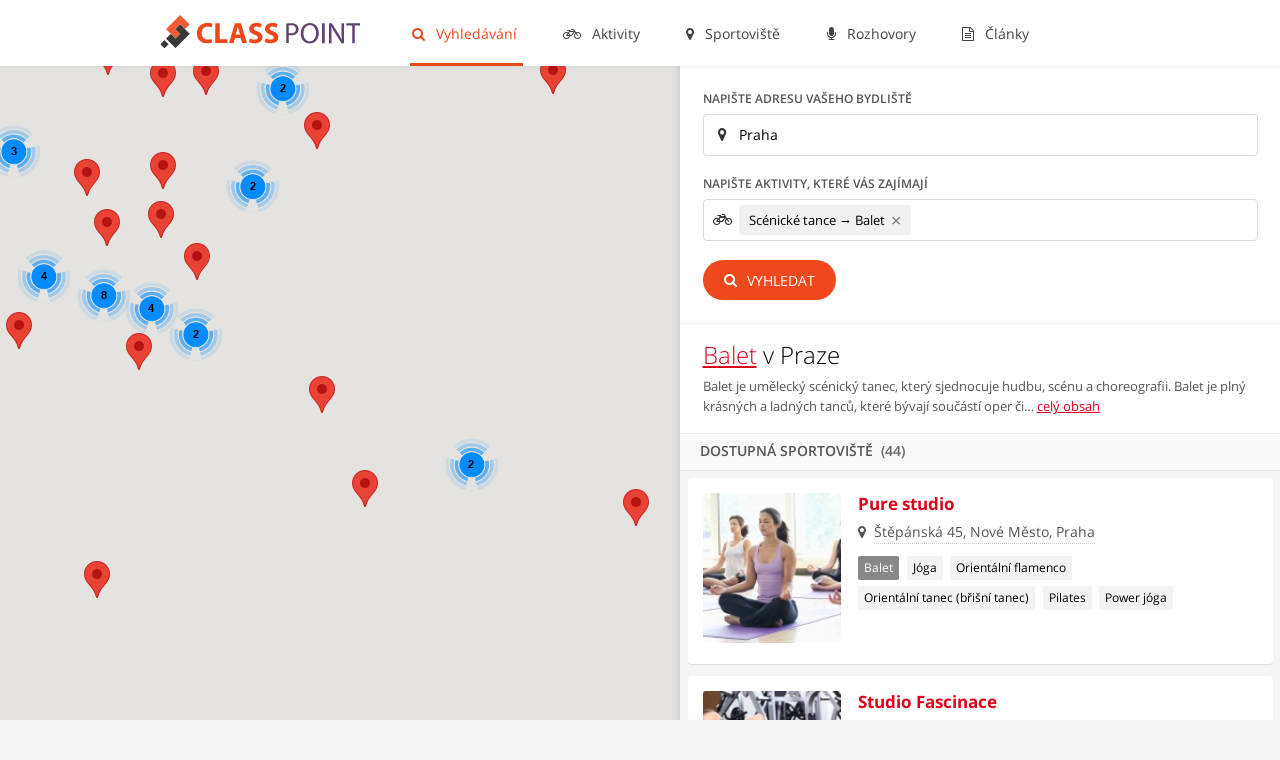

--- FILE ---
content_type: text/html; charset=utf-8
request_url: https://www.classpoint.cz/balet/v/praze
body_size: 9479
content:
<!DOCTYPE html>
<html dir="ltr" lang="cs" class="search-html">
<head>
	<meta charset="utf-8" />
	<meta name="robots" content="all, follow" />
	<meta name="author" content="ClassPoint.cz" />
	<meta property="article:author" content="https://www.facebook.com/classpoint.cz/" />
	<meta name="description" content="Najděte si sportovní aktivitu dle svých představ na Class Point." />
	<title>Balet v Praze | ClassPoint</title>

	<meta name="viewport" content="width=device-width, initial-scale=1" />
	<link rel="canonical" href="https://www.classpoint.cz/balet/v/praze" />

	<link rel="apple-touch-icon" sizes="180x180" href="/apple-touch-icon.png" />
	<link rel="icon" type="image/png" href="/favicon-32x32.png" sizes="32x32" />
	<link rel="icon" type="image/png" href="/favicon-16x16.png" sizes="16x16" />
	<link rel="manifest" href="/manifest.json" />
	<link rel="mask-icon" href="/safari-pinned-tab.svg" color="#5bbad5" />
	<meta name="theme-color" content="#ffffff" />

	<link rel="stylesheet" type="text/css" href="/assets/build.css?65ac509d" id="js-css" />

	<script type="text/javascript">
	ga=function(){ga.q.push(arguments)};ga.q=[];ga.l=+new Date;
	</script>
	<script src="https://pagead2.googlesyndication.com/pagead/js/adsbygoogle.js?client=ca-pub-7671056922352587" crossorigin="anonymous" async defer></script>
	<script src="https://www.googletagmanager.com/gtag/js?id=G-TNSPC8XBMK" async defer></script>
	<script>
		window.dataLayer = window.dataLayer || [];function gtag(){dataLayer.push(arguments);}
		gtag('js', new Date());
		gtag('config', 'G-TNSPC8XBMK');
	</script>
	<script>
		"use strict";!function(e,n){let t=null;function o(e,n){return n=n||"",Object.entries(e).map((e=>{let[t,o]=e;return`${n}${encodeURIComponent(t)}=${encodeURIComponent(o)}`})).join("&")}var r,a;t=r||{},e.addEventListener("load",(r=>{!function(r,a){const i=new URL(e.location.href);let c=o({n:r,p:i.pathname+i.search,r:n.referrer,prf:e.performance.timing.domContentLoadedEventEnd-e.performance.timing.navigationStart});const d=o({...t,...a||{}},"_");d&&(c+="&"+d);var s=new XMLHttpRequest;s.open("GET","/e?"+c,!0),s.setRequestHeader("dk-e","1"),s.onreadystatechange=function(){4===this.readyState&&this.status},s.send()}("p",a||{})}))}(window,document);
	</script>
</head>
<body>

<header id="header">
	<div class="center">
		<div id="logo">
			<a href="/">
				<svg xmlns="http://www.w3.org/2000/svg" width="200" height="33" viewBox="0 0 163 27">
					<g class="logo-text" fill="#dd011b"><path d="M42.496 22.46c-.672.337-2.184.697-4.152.697-5.592 0-8.473-3.48-8.473-8.09 0-5.52 3.938-8.592 8.834-8.592 1.896 0 3.336.384 3.984.72l-.744 2.905a7.9 7.9 0 0 0-3.072-.6c-2.904 0-5.16 1.752-5.16 5.353 0 3.24 1.92 5.28 5.185 5.28 1.104 0 2.328-.24 3.048-.528l.55 2.856zM44.895 6.74h3.673v13.104H55v3.072H44.895V6.74zM61.07 18.765l-1.15 4.152h-3.793L61.07 6.74h4.802l5.016 16.177h-3.936l-1.25-4.152h-4.63zm4.106-2.737l-1.008-3.433c-.288-.96-.576-2.16-.816-3.12h-.048c-.24.96-.48 2.185-.744 3.12l-.96 3.433h3.576zM73.166 19.148c.984.504 2.496 1.008 4.057 1.008 1.68 0 2.568-.695 2.568-1.752 0-1.008-.768-1.584-2.712-2.28-2.688-.936-4.44-2.424-4.44-4.776 0-2.76 2.305-4.872 6.12-4.872 1.825 0 3.17.384 4.13.815l-.816 2.954c-.648-.313-1.8-.77-3.385-.77s-2.353.72-2.353 1.562c0 1.03.912 1.487 3 2.28 2.856 1.056 4.2 2.544 4.2 4.824 0 2.712-2.087 5.017-6.527 5.017-1.85 0-3.673-.48-4.585-.984l.744-3.025zM86.126 19.148c.984.504 2.496 1.008 4.057 1.008 1.68 0 2.568-.695 2.568-1.752 0-1.008-.768-1.584-2.712-2.28-2.688-.936-4.44-2.424-4.44-4.776 0-2.76 2.305-4.872 6.12-4.872 1.825 0 3.17.384 4.13.815l-.816 2.954c-.648-.313-1.8-.77-3.385-.77s-2.353.72-2.353 1.562c0 1.03.912 1.487 3 2.28 2.856 1.056 4.2 2.544 4.2 4.824 0 2.712-2.088 5.017-6.527 5.017-1.85 0-3.673-.48-4.585-.984l.744-3.025z"></path></g>
					<path class="logo-icon" fill="#2FBE79" d="M16.19 0L4.632 11.63l7.754 7.705 3.852-3.877-3.878-3.852 3.853-3.877 3.877 3.85 3.85-3.876z"></path>
					<path fill="#393A37" d="M16.22 7.735l7.73 7.73L12.354 27.06l-7.728-7.73 3.864-3.865 3.865 3.864 3.866-3.865-3.865-3.865zM3.352 20.647l3.352 3.35-3.352 3.353L0 23.998z"></path>
					<g fill="#604373"><path d="M103.012 7.027a24.2 24.2 0 0 1 4.008-.312c2.064 0 3.577.48 4.537 1.344.888.768 1.416 1.943 1.416 3.383 0 1.465-.433 2.616-1.248 3.457-1.104 1.176-2.904 1.775-4.944 1.775-.623 0-1.2-.023-1.68-.144v6.48h-2.088V7.028zm2.088 7.8c.456.12 1.032.17 1.73.17 2.52 0 4.056-1.226 4.056-3.458 0-2.137-1.513-3.17-3.816-3.17-.912 0-1.608.073-1.97.17v6.288zM129.604 14.756c0 5.568-3.385 8.52-7.513 8.52-4.27 0-7.27-3.31-7.27-8.208 0-5.136 3.19-8.496 7.512-8.496 4.416 0 7.272 3.383 7.272 8.184zm-12.552.264c0 3.456 1.872 6.553 5.16 6.553 3.313 0 5.185-3.048 5.185-6.72 0-3.217-1.68-6.577-5.16-6.577-3.458 0-5.185 3.192-5.185 6.744zM134.403 6.835v16.178h-2.088V6.835h2.088zM138.052 23.013V6.835h2.28l5.185 8.185c1.2 1.896 2.136 3.6 2.904 5.257l.05-.024c-.193-2.16-.24-4.128-.24-6.647v-6.77h1.967v16.178h-2.11l-5.138-8.208c-1.13-1.8-2.21-3.65-3.025-5.4l-.072.023c.12 2.04.168 3.983.168 6.672v6.912h-1.968zM156.916 8.61h-4.92V6.836h11.977V8.61h-4.944v14.402h-2.113v-14.4z"></path></g>
				</svg>
			</a>
		</div>
		<nav id="menu">
			<ul class="main">
				<li class="current"><a href="/vyhledavani">
					<span class="fa fa-search"></span>
					Vyhledávání</a></li>

				<li><a href="/aktivity">
					<span class="fa fa-bicycle"></span>
					Aktivity</a></li>

				<li><a href="/sportoviste">
					<span class="fa fa-map-marker"></span>
					Sportoviště</a></li>

				<li><a href="/rozhovory">
					<span class="fa fa-microphone"></span>
					Rozhovory</a></li>

				<li><a href="/blog">
					<span class="fa fa-file-text-o"></span>
					Články</a></li>
			</ul>
		</nav>
		<button id="menu-toggler" class="mobile-toggler">
			<span>Menu <span class="fa fa-bars"></span></span>
		</button>
		<script type="text/javascript">
		(function(d,s,t,o){var tc=function(e,c){var a=e.className.split(' '),
		b=a.indexOf(c);b>=0?a.splice(b,1):a.push(c);e.className=a.join(' ');},
		bd=d.getElementsByTagName('body')[0];d.getElementById(s+t).onclick=function(){tc(bd,s+o)};
		})(document,'menu-','toggler','open');
		</script>
	</div>
</header>




<main id="search" class="clearfix">
	<div id="map" class="map"></div>
	<div class="side">
		<div class="filters">
			<form action="/balet/v/praze" method="post" id="frm-searchForm">
				<div class="part address">
					<label for="frm-searchForm-location">Napište adresu vašeho bydliště</label>
					<div class="in clearfix">
						<span class="fa fa-map-marker"></span>
						<span class="map-autocomplete input">
							<input name="location[address]" id="frm-searchForm-location" class="map-autocomplete-address text" value="Praha" placeholder="např. Revoluční 51, Praha" /><div style="display:none"><input name="location[lat]" value="0" class="map-autocomplete-lat" /><input name="location[lon]" value="0" class="map-autocomplete-lon" /></div>
						</span>
					</div>
				</div>

				<div class="part activity">
					<label for="frm-searchForm-activities">Napište aktivity, které vás zajímají</label>
					<div class="in clearfix">
						<span class="fa fa-bicycle"></span>
						<span class="input">
							<select name="activities[]" data-placeholder="např. Power jóga" id="frm-searchForm-activities" multiple="multiple"><option value="225" selected="selected">Scénické tance → Balet</option></select>
						</span>
					</div>
				</div>
				<div class="part sender">
					<button type="submit" name="send" value="Vyhledat" class="btn btn-default"><span class="fa fa-search"></span> Vyhledat</button>
				</div>
			<input type="hidden" name="city_id" id="search-city-id" value="336" /><input type="hidden" name="_do" value="searchForm-submit" /><!--[if IE]><input type=IEbug disabled style="display:none"><![endif]-->
</form>


		</div>
		
		<header>
			<h1>			<a href="/balet">Balet</a> v Praze
</h1>
			<p>
				Balet je umělecký scénický tanec, který sjednocuje hudbu, scénu a choreografii. Balet je plný krásných a ladných tanců, které bývají součástí oper či…
				<a href="/balet">celý obsah</a>
			</p>
		</header>

		<div class="group" data-count="44">
			Dostupná sportoviště
			
		</div>



		<div class="results">
<div id="snippet--results"><article data-filter="[336]" class="result clearfix">
	<div class="content">
		<h2><a href="/sportoviste/pure-studio">Pure studio</a> </h2>
		<div class="address"><span class="fa fa-map-marker"></span>
			<span class="map-zoom" data-lat="50.0795" data-lon="14.4255">Štěpánská 45, Nové Město, Praha</span>
		</div>
		<div class="activities">
			
				<span class="match">Balet</span>
				
				<span>Jóga</span>
				
				<span>Orientální flamenco</span>
				
				<span>Orientální tanec (břišní tanec)</span>
				
				<span>Pilates</span>
				
				<span>Power jóga</span>
				
		</div>
	</div>
	<div class="image">
		<a href="/sportoviste/pure-studio">
				<img src="/mini/w-280/data/activity/b8/47b42152075c915c9e300007594b5c.jpg" alt="Pure studio" />
		</a>
	</div>
</article>
<article data-filter="[336]" class="result clearfix">
	<div class="content">
		<h2><a href="/sportoviste/studio-fascinace">Studio Fascinace</a> </h2>
		<div class="address"><span class="fa fa-map-marker"></span>
			<span class="map-zoom" data-lat="50.0835" data-lon="14.4049">Újezd 450/40, Praha</span>
		</div>
		<div class="activities">
			
				<span class="match">Balet</span>
				
				<span>Body &amp; Mind</span>
				
				<span>BOSU</span>
				
				<span>Cvičení pro těhotné</span>
				
				<span>Cvičení s overbally</span>
				
				<span>Fitball Pilates</span>
				
				<span>Flowin</span>
				
				<span>Chi-Toning</span>
				
				<span>Jazz funk</span>
				
				<span>Kruhový trénink</span>
				
				<span>Pilates</span>
				
				<span>Port de Bras</span>
				
				<span>TRX</span>
				
				<span>Twerk</span>
				
				<span>Zumba</span>
				
		</div>
	</div>
	<div class="image">
		<a href="/sportoviste/studio-fascinace">
				<img src="/mini/w-280/data/activity/22/71cba850d857fb1f28b5638555193b.jpg" alt="Studio Fascinace" />
		</a>
	</div>
</article>
<article data-filter="[336]" class="result clearfix">
	<div class="content">
		<h2><a href="/sportoviste/centrum-tance-praha-1-vaclavske-namesti">Centrum Tance Praha 1 - Václavské náměstí</a> </h2>
		<div class="address"><span class="fa fa-map-marker"></span>
			<span class="map-zoom" data-lat="50.0819" data-lon="14.4261">Václavské nám. 793/36, Můstek, 110 00 Praha-Praha 1</span>
		</div>
		<div class="activities">
			
				<span>Bachata</span>
				
				<span class="match">Balet</span>
				
				<span>Bharatanatyam</span>
				
				<span>Bollywood Dance</span>
				
				<span>BOSU</span>
				
				<span>Contemporery dance</span>
				
				<span>Flamenco</span>
				
				<span>Hooping</span>
				
				<span>Cha-cha</span>
				
				<span>Jóga</span>
				
				<span>Jumping</span>
				
				<span>Orientální tanec (břišní tanec)</span>
				
				<span>Pilates</span>
				
				<span>Pole dance</span>
				
				<span>Rumba</span>
				
				<span>Saidi</span>
				
				<span>Salsa</span>
				
				<span>Samba</span>
				
				<span>Step</span>
				
				<span>Street dance</span>
				
				<span>Tabata</span>
				
				<span>TRX</span>
				
				<span>Twerk</span>
				
				<span>Zumba</span>
				
				<span>Zumba Gold</span>
				
		</div>
	</div>
	<div class="image">
		<a href="/sportoviste/centrum-tance-praha-1-vaclavske-namesti">
				<img src="/mini/w-280/data/activity/1e/e4691dbb1de8b49284525ddf1388f7.jpg" alt="Centrum Tance Praha 1 - Václavské náměstí" />
		</a>
	</div>
</article>
<article data-filter="[336]" class="result clearfix">
	<div class="content">
		<h2><a href="/sportoviste/centrum-tance-praha-8-novakovych">Centrum Tance Praha 8 - Novákových</a> </h2>
		<div class="address"><span class="fa fa-map-marker"></span>
			<span class="map-zoom" data-lat="50.1033" data-lon="14.4766">Novákových 20A, Libeň, Praha</span>
		</div>
		<div class="activities">
			
				<span>Acro jóga</span>
				
				<span class="match">Balet</span>
				
				<span>Bollywood Dance</span>
				
				<span>BOSU</span>
				
				<span>Contemporery dance</span>
				
				<span>Cvičení s overbally</span>
				
				<span>Hooping</span>
				
				<span>Chi-Toning</span>
				
				<span>Jóga</span>
				
				<span>Jumping</span>
				
				<span>Muzikálový tanec</span>
				
				<span>Orientální tanec (břišní tanec)</span>
				
				<span>Pilates</span>
				
				<span>Pole dance</span>
				
				<span>Port de Bras</span>
				
				<span>TRX</span>
				
				<span>Zumba</span>
				
		</div>
	</div>
	<div class="image">
		<a href="/sportoviste/centrum-tance-praha-8-novakovych">
				<img src="/mini/w-280/data/activity/b8/47b42152075c915c9e300007594b5c.jpg" alt="Centrum Tance Praha 8 - Novákových" />
		</a>
	</div>
</article>			<form action="/balet/v/praze" method="post" id="frm-searchMailingForm">
				<span class="fa fa-envelope-o"></span>

				<p><strong>Nedaří se vám najít aktivita dle vašich přání?</strong>
					Zanechte zde váš e-mail a my vás budeme kontaktovat
					až budeme mít k dispozici relevantnější výsledky.</p>
				
				<div class="in">
					<div id="prtctn"><label for="frm-searchMailingForm-prtctn">Ochrana, vyplňte: classpoint</label><input type="text" name="prtctn" id="frm-searchMailingForm-prtctn" required="required" data-nette-rules='[{"op":":filled","msg":"Vyplňte prosím správně kontrolní kolonku."},{"op":":equal","msg":"Vyplňte prosím správně kontrolní kolonku.","arg":"classpoint"}]' class="input-txt input-txt-default" /></div>
					<input type="email" name="email" id="frm-searchMailingForm-email" required="required" data-nette-rules='[{"op":":filled","msg":"Vyplňte prosím povinné pole."},{"op":":email","msg":"Zadejte prosím platný e-mail."}]' class="input-txt input-txt-default" />					<input type="submit" name="send" value="Uložit" class="btn btn-default" />
				</div>
			<input type="hidden" name="_do" value="searchMailingForm-submit" /></form>


<article data-filter="[336]" class="result clearfix">
	<div class="content">
		<h2><a href="/sportoviste/centrum-tance-praha-1-politickych-veznu">Centrum Tance Praha 1 - Politických vězňů</a> </h2>
		<div class="address"><span class="fa fa-map-marker"></span>
			<span class="map-zoom" data-lat="50.0821" data-lon="14.4286">Politických vězňů 8, Nové Město, Praha-Praha 1</span>
		</div>
		<div class="activities">
			
				<span class="match">Balet</span>
				
				<span>Bollywood Dance</span>
				
				<span>BOSU</span>
				
				<span>Contemporery dance</span>
				
				<span>Flirt dance</span>
				
				<span>Hatha jóga</span>
				
				<span>Chi-Toning</span>
				
				<span>Jóga</span>
				
				<span>Jumping</span>
				
				<span>MTV Dance</span>
				
				<span>Muzikálový tanec</span>
				
				<span>Orientální tanec (břišní tanec)</span>
				
				<span>Pilates</span>
				
				<span>Pilox</span>
				
				<span>Pole dance</span>
				
				<span>Port de Bras</span>
				
				<span>Power jóga</span>
				
				<span>TRX</span>
				
				<span>Zumba</span>
				
		</div>
	</div>
	<div class="image">
		<a href="/sportoviste/centrum-tance-praha-1-politickych-veznu">
				<img src="/mini/w-280/data/activity/b8/47b42152075c915c9e300007594b5c.jpg" alt="Centrum Tance Praha 1 - Politických vězňů" />
		</a>
	</div>
</article>
<article data-filter="[336]" class="result clearfix">
	<div class="content">
		<h2><a href="/sportoviste/dance-perfect">Dance Perfect</a> </h2>
		<div class="address"><span class="fa fa-map-marker"></span>
			<span class="map-zoom" data-lat="50.0821" data-lon="14.4178">Národní 23, Staré Město, Praha-Praha 1</span>
		</div>
		<div class="activities">
			
				<span class="match">Balet</span>
				
				<span>Contemporery dance</span>
				
				<span>MTV Dance</span>
				
				<span>Pilates</span>
				
				<span>Reggaeton</span>
				
				<span>Zumba</span>
				
		</div>
	</div>
	<div class="image">
		<a href="/sportoviste/dance-perfect">
				<img src="/mini/w-280/data/activity/00/cdc36db580e3304ca8bc5de2e2220b.jpg" alt="Dance Perfect" />
		</a>
	</div>
</article>
<article data-filter="[336]" class="result clearfix">
	<div class="content">
		<h2><a href="/sportoviste/tara-tanec-raduca">TARA Tanec &amp; Raduca</a> </h2>
		<div class="address"><span class="fa fa-map-marker"></span>
			<span class="map-zoom" data-lat="50.0903" data-lon="14.4267">Dlouhá 719/44, Staré Město, Praha-Praha 1</span>
		</div>
		<div class="activities">
			
				<span class="match">Tanec</span>
				
		</div>
	</div>
	<div class="image">
		<a href="/sportoviste/tara-tanec-raduca">
				<img src="/mini/w-280/data/activity/f0/5df5b0a2a44c34d84af25cc4575916.jpg" alt="TARA Tanec &amp; Raduca" />
		</a>
	</div>
</article>
<article data-filter="[336]" class="result clearfix">
	<div class="content">
		<h2><a href="/sportoviste/tanecni-skola-standardklub-praha-z-s-modrany">Taneční škola Standardklub Praha z.s. - Modřany</a> </h2>
		<div class="address"><span class="fa fa-map-marker"></span>
			<span class="map-zoom" data-lat="50.0125" data-lon="14.4233">Základní škola profesora Švejcara v Praze 12, Mráčkova, Praha 4</span>
		</div>
		<div class="activities">
			
				<span class="match">Balet</span>
				
				<span>Latinskoamerické tance</span>
				
				<span>Společenské tance</span>
				
		</div>
	</div>
	<div class="image">
		<a href="/sportoviste/tanecni-skola-standardklub-praha-z-s-modrany">
				<img src="/mini/w-280/data/activity/f3/0eaec9e1269514f737e3f736535459.jpg" alt="Taneční škola Standardklub Praha z.s. - Modřany" />
		</a>
	</div>
</article>
<article data-filter="[336]" class="result clearfix">
	<div class="content">
		<h2><a href="/sportoviste/veronika-zaoralova-iblova-ballet-school">Veronika Zaoralová Iblová - Ballet School</a> </h2>
		<div class="address"><span class="fa fa-map-marker"></span>
			<span class="map-zoom" data-lat="50.0845" data-lon="14.4166">Liliová 250/4, Staré Město, Praha</span>
		</div>
		<div class="activities">
			
				<span class="match">Balet</span>
				
				<span>Moderní tance</span>
				
		</div>
	</div>
	<div class="image">
		<a href="/sportoviste/veronika-zaoralova-iblova-ballet-school">
				<img src="/mini/w-280/data/activity/f3/0eaec9e1269514f737e3f736535459.jpg" alt="Veronika Zaoralová Iblová - Ballet School" />
		</a>
	</div>
</article>
<article data-filter="[336]" class="result clearfix">
	<div class="content">
		<h2><a href="/sportoviste/mgr-martina-viewegova">Mgr. Martina Viewegová</a> </h2>
		<div class="address"><span class="fa fa-map-marker"></span>
			<span class="map-zoom" data-lat="50.0795" data-lon="14.4255">Štěpánská 640/45, Nové Město, Praha-Praha 1</span>
		</div>
		<div class="activities">
			
				<span>Jóga</span>
				
				<span class="match">Tanec</span>
				
		</div>
	</div>
	<div class="image">
		<a href="/sportoviste/mgr-martina-viewegova">
				<img src="/mini/w-280/data/activity/b8/47b42152075c915c9e300007594b5c.jpg" alt="Mgr. Martina Viewegová" />
		</a>
	</div>
</article>
<article data-filter="[336]" class="result clearfix">
	<div class="content">
		<h2><a href="/sportoviste/stage-praha">Stage Praha</a> </h2>
		<div class="address"><span class="fa fa-map-marker"></span>
			<span class="map-zoom" data-lat="50.0766" data-lon="14.4418">Budečská 35, Vinohrady, Praha-Praha 2</span>
		</div>
		<div class="activities">
			
				<span>Africký tanec</span>
				
				<span class="match">Balet</span>
				
				<span>Hip hop</span>
				
				<span>House dance</span>
				
				<span>Jazz funk</span>
				
				<span>MTV Dance</span>
				
				<span>Port de Bras</span>
				
				<span>Samba</span>
				
				<span>Street dance</span>
				
				<span>Twerk</span>
				
		</div>
	</div>
	<div class="image">
		<a href="/sportoviste/stage-praha">
				<img src="/mini/w-280/data/activity/c5/e9a2b4510b53c6b15a8fd90cd2df76.png" alt="Stage Praha" />
		</a>
	</div>
</article>
<article data-filter="[336]" class="result clearfix">
	<div class="content">
		<h2><a href="/sportoviste/contemporary-prostor-pro-tanec">Contemporary, prostor pro tanec</a> </h2>
		<div class="address"><span class="fa fa-map-marker"></span>
			<span class="map-zoom" data-lat="50.0756" data-lon="14.4379">Náměstí Míru 820/9, Vinohrady, Praha-Praha 2</span>
		</div>
		<div class="activities">
			
				<span class="match">Balet</span>
				
				<span>Contemporery dance</span>
				
				<span>Hip hop</span>
				
				<span>House dance</span>
				
				<span>Jazz funk</span>
				
				<span>Jóga</span>
				
				<span>Moderní tance</span>
				
				<span>Salsa</span>
				
				<span>Street dance</span>
				
				<span>Vinyasa jóga</span>
				
		</div>
	</div>
	<div class="image">
		<a href="/sportoviste/contemporary-prostor-pro-tanec">
				<img src="/mini/w-280/data/activity/c5/e9a2b4510b53c6b15a8fd90cd2df76.png" alt="Contemporary, prostor pro tanec" />
		</a>
	</div>
</article>
<article data-filter="[336]" class="result clearfix">
	<div class="content">
		<h2><a href="/sportoviste/tanecni-skola-voil-manesova">Taneční škola Voilà - Mánesova</a> </h2>
		<div class="address"><span class="fa fa-map-marker"></span>
			<span class="map-zoom" data-lat="50.0777" data-lon="14.4467">Mánesova 1648/80, Praha-Praha 2</span>
		</div>
		<div class="activities">
			
				<span>Bachata</span>
				
				<span class="match">Balet</span>
				
				<span>Break dance</span>
				
				<span>Contemporery dance</span>
				
				<span>Dancehall</span>
				
				<span>Hatha jóga</span>
				
				<span>High Heels</span>
				
				<span>Hip hop</span>
				
				<span>House dance</span>
				
				<span>Hype</span>
				
				<span>Jazz funk</span>
				
				<span>Jóga</span>
				
				<span>Latinskoamerické tance</span>
				
				<span>Lindy Hop</span>
				
				<span>Locking</span>
				
				<span>Moderní tance</span>
				
				<span>MTV Dance</span>
				
				<span>Orientální tanec (břišní tanec)</span>
				
				<span>Popping</span>
				
				<span>R&amp;B</span>
				
				<span>Salsa</span>
				
				<span class="match">Scénické tance</span>
				
				<span>Show dance</span>
				
				<span>Standardní tance</span>
				
				<span>Street dance</span>
				
				<span>Twerk</span>
				
				<span>Zumba</span>
				
		</div>
	</div>
	<div class="image">
		<a href="/sportoviste/tanecni-skola-voil-manesova">
				<img src="/mini/w-280/data/activity/c5/e9a2b4510b53c6b15a8fd90cd2df76.png" alt="Taneční škola Voilà - Mánesova" />
		</a>
	</div>
</article>
<article data-filter="[336]" class="result clearfix">
	<div class="content">
		<h2><a href="/sportoviste/skola-tance-pro-vsechny">Škola Tance Pro Všechny</a> </h2>
		<div class="address"><span class="fa fa-map-marker"></span>
			<span class="map-zoom" data-lat="50.0774" data-lon="14.4174">Na Zbořenci 264/7, Praha-Praha 2</span>
		</div>
		<div class="activities">
			
				<span>Argentinské tango</span>
				
				<span>Bachata</span>
				
				<span class="match">Balet</span>
				
				<span>Ballroom Tango</span>
				
				<span>Contemporery dance</span>
				
				<span>Hip hop</span>
				
				<span>House dance</span>
				
				<span>Latinskoamerické tance</span>
				
				<span>Locking</span>
				
				<span>MTV Dance</span>
				
				<span>Pilates</span>
				
				<span>Salsa</span>
				
				<span>Standardní tance</span>
				
				<span>Tango (společenské)</span>
				
				<span>Waacking</span>
				
		</div>
	</div>
	<div class="image">
		<a href="/sportoviste/skola-tance-pro-vsechny">
				<img src="/mini/w-280/data/activity/c5/e9a2b4510b53c6b15a8fd90cd2df76.png" alt="Škola Tance Pro Všechny" />
		</a>
	</div>
</article>
<article data-filter="[336]" class="result clearfix">
	<div class="content">
		<h2><a href="/sportoviste/studio-pohybove-vychovy-jarmily-kroschlove">Studio pohybové výchovy Jarmily Kröschlové</a> </h2>
		<div class="address"><span class="fa fa-map-marker"></span>
			<span class="map-zoom" data-lat="50.0745" data-lon="14.4155"></span>
		</div>
		<div class="activities">
			
				<span class="match">Tanec</span>
				
		</div>
	</div>
	<div class="image">
		<a href="/sportoviste/studio-pohybove-vychovy-jarmily-kroschlove">
				<img src="/mini/w-280/data/activity/f0/5df5b0a2a44c34d84af25cc4575916.jpg" alt="Studio pohybové výchovy Jarmily Kröschlové" />
		</a>
	</div>
</article>
<article data-filter="[336]" class="result clearfix">
	<div class="content">
		<h2><a href="/sportoviste/skola-tance-pasion">Škola tance Pasión</a> </h2>
		<div class="address"><span class="fa fa-map-marker"></span>
			<span class="map-zoom" data-lat="50.0834" data-lon="14.4531">Bořivojova 1059/46, Žižkov, Praha</span>
		</div>
		<div class="activities">
			
				<span>Flamenco</span>
				
				<span>Hip hop</span>
				
				<span>Cha-cha</span>
				
				<span>Irský tanec</span>
				
				<span>Jazz funk</span>
				
				<span>Latinskoamerické tance</span>
				
				<span>Orientální tanec (břišní tanec)</span>
				
				<span>Rumba</span>
				
				<span>Salsa</span>
				
				<span>Samba</span>
				
				<span class="match">Scénické tance</span>
				
				<span>Standardní tance</span>
				
				<span>Street dance</span>
				
				<span>Twerk</span>
				
		</div>
	</div>
	<div class="image">
		<a href="/sportoviste/skola-tance-pasion">
				<img src="/mini/w-280/data/activity/c5/e9a2b4510b53c6b15a8fd90cd2df76.png" alt="Škola tance Pasión" />
		</a>
	</div>
</article>
<article data-filter="[336]" class="result clearfix">
	<div class="content">
		<h2><a href="/sportoviste/elements-crew">Elements crew</a> </h2>
		<div class="address"><span class="fa fa-map-marker"></span>
			<span class="map-zoom" data-lat="50.0284" data-lon="14.6085">V Kuťatech 1488/2c, Uhříněves, Praha</span>
		</div>
		<div class="activities">
			
				<span>Moderní tance</span>
				
				<span class="match">Tanec</span>
				
		</div>
	</div>
	<div class="image">
		<a href="/sportoviste/elements-crew">
				<img src="/mini/w-280/data/activity/03/8a9ba8b358f80822eeeacb8fb85985.jpg" alt="Elements crew" />
		</a>
	</div>
</article>
<article data-filter="[336]" class="result clearfix">
	<div class="content">
		<h2><a href="/sportoviste/tanecni-skola-indance-praha-15">Taneční škola InDance - Praha 15</a> </h2>
		<div class="address"><span class="fa fa-map-marker"></span>
			<span class="map-zoom" data-lat="50.0422" data-lon="14.5517">Nad Přehradou 459, Horní Měcholupy, Praha</span>
		</div>
		<div class="activities">
			
				<span class="match">Balet</span>
				
				<span>Contemporery dance</span>
				
				<span>Hip hop</span>
				
				<span>Jazz funk</span>
				
				<span>Muzikálový tanec</span>
				
		</div>
	</div>
	<div class="image">
		<a href="/sportoviste/tanecni-skola-indance-praha-15">
				<img src="/mini/w-280/data/activity/00/cdc36db580e3304ca8bc5de2e2220b.jpg" alt="Taneční škola InDance - Praha 15" />
		</a>
	</div>
</article>
<article data-filter="[336]" class="result clearfix">
	<div class="content">
		<h2><a href="/sportoviste/dance-4-you-veronske-namesti">Dance 4 you - Veronské náměstí</a> </h2>
		<div class="address"><span class="fa fa-map-marker"></span>
			<span class="map-zoom" data-lat="50.0402" data-lon="14.5629">Veronské náměstí 391, Horní Měcholupy, Praha</span>
		</div>
		<div class="activities">
			
				<span class="match">Balet</span>
				
				<span>Break dance</span>
				
				<span>Contemporery dance</span>
				
				<span>Cvičení pro děti</span>
				
				<span>Pilates</span>
				
				<span>Posilování</span>
				
				<span>Strečink</span>
				
				<span>Street dance</span>
				
				<span>Zumba</span>
				
		</div>
	</div>
	<div class="image">
		<a href="/sportoviste/dance-4-you-veronske-namesti">
				<img src="/mini/w-280/data/activity/c5/e9a2b4510b53c6b15a8fd90cd2df76.png" alt="Dance 4 you - Veronské náměstí" />
		</a>
	</div>
</article>
<article data-filter="[336]" class="result clearfix">
	<div class="content">
		<h2><a href="/sportoviste/foxydance">Foxydance</a> </h2>
		<div class="address"><span class="fa fa-map-marker"></span>
			<span class="map-zoom" data-lat="50.0534" data-lon="14.5006">Práčská 159/37, Záběhlice, Praha</span>
		</div>
		<div class="activities">
			
				<span>Kruhový trénink</span>
				
				<span>Latinskoamerické tance</span>
				
				<span>Pilates</span>
				
				<span class="match">Tanec</span>
				
		</div>
	</div>
	<div class="image">
		<a href="/sportoviste/foxydance">
				<img src="/mini/w-280/data/activity/6c/4bfb260adf4f5afe010d115ff12f43.jpg" alt="Foxydance" />
		</a>
	</div>
</article>

					<div class="next">
						<a href="/balet/v/praze?page=2">načíst další sportoviště</a>
					</div>
</div>

			<div class="copy"><span>© 2026 ClassPoint.cz</span></div>
		</div>
	</div>
</main>

<script type="text/javascript">
//<![CDATA[
var handlePlace = "/balet/v/praze?activities%5B0%5D=225&do=place";
var allPlaces = [[50.7693,15.0606,376,"Ladies fitness Liberec",2],[49.5868,17.2482,502,"Tancel\u00e1\u0159 - tane\u010dn\u00ed studio",2],[49.1951,16.5866,613,"No Feet - Brno",2],[49.1773,16.6188,614,"No Feet - Kom\u00e1rov",2],[50.0795,14.4255,648,"Pure studio",2],[50.0835,14.4049,662,"Studio Fascinace",2],[50.6615,14.0303,944,"Tane\u010dn\u00ed studio SCENIC - baletn\u00ed s\u00e1l",2],[50.6614,14.0349,947,"Baletn\u00ed studio Regina - \u00dast\u00ed",2],[50.0373,15.775,957,"Studio Ballet Prima",2],[50.0173,15.774,963,"XANADA art & dance studio",2],[50.0455,15.7553,965,"HPM Dance Studio Pardubice",2],[50.0819,14.4261,988,"Centrum Tance Praha 1 - V\u00e1clavsk\u00e9 n\u00e1m\u011bst\u00ed",2],[50.1033,14.4766,989,"Centrum Tance Praha 8 - Nov\u00e1kov\u00fdch",2],[50.0821,14.4286,990,"Centrum Tance Praha 1 - Politick\u00fdch v\u011bz\u0148\u016f",2],[50.0821,14.4178,1004,"Dance Perfect",2],[49.1951,16.5866,1009,"Tane\u010dn\u00ed \u0161kola NO FEET",2],[49.2035,16.6111,1015,"ZU\u0160 Jaroslava Kvapila Brno",2],[49.1145,16.7184,1017,"DANZA Brno",2],[50.1967,15.856,1021,"Tane\u010dn\u00ed divadlo Honzy Pokusila",2],[48.9727,14.4749,1043,"Kredance \u2013 tane\u010dn\u00ed a kulturn\u00ed prostor",2],[50.0903,14.4267,1070,"TARA Tanec & Raduca",2],[50.0125,14.4233,1072,"Tane\u010dn\u00ed \u0161kola Standardklub Praha z.s. - Mod\u0159any",2],[49.5908,17.2519,1136,"Baletn\u00ed \u0161kola Irina Popova",2],[50.7735,15.0515,1152,"Malex Ballet School",2],[50.7709,15.085,1192,"Balet Liberec",2],[49.7453,13.3771,1221,"Studio FITDANCEART II.",2],[50.0845,14.4166,1250,"Veronika Zaoralov\u00e1 Iblov\u00e1 - Ballet School",2],[50.0795,14.4255,1261,"Mgr. Martina Viewegov\u00e1",2],[50.0766,14.4418,1277,"Stage Praha",2],[49.7405,13.3622,1293,"Storm Ballet Studio",2],[50.0756,14.4379,1349,"Contemporary, prostor pro tanec",2],[50.0777,14.4467,1359,"Tane\u010dn\u00ed \u0161kola Voil\u00e0 - M\u00e1nesova",2],[50.0774,14.4174,1361,"\u0160kola Tance Pro V\u0161echny",2],[50.0745,14.4155,1380,"Studio pohybov\u00e9 v\u00fdchovy Jarmily Kr\u00f6schlov\u00e9",2],[49.8444,18.2868,1390,"Tane\u010dn\u00ed studio Circus! Ostrava",2],[49.1895,16.5975,1397,"F\u00e9nix Dance Centre Brno",2],[50.0834,14.4531,1455,"\u0160kola tance Pasi\u00f3n",2],[50.0284,14.6085,1515,"Elements crew",2],[50.0422,14.5517,1519,"Tane\u010dn\u00ed \u0161kola InDance - Praha 15",2],[50.0402,14.5629,1526,"Dance 4 you - Veronsk\u00e9 n\u00e1m\u011bst\u00ed",2],[50.0534,14.5006,1546,"Foxydance",2],[50.0709,14.457,1547,"Hlad\u00edk dance center - Koda\u0148sk\u00e1",2],[50.0326,14.5154,1605,"Fantasy Dance Studio - FDS H\u00e1je",2],[50.0628,14.4378,1608,"Centrum tance studio DAG",2],[50.1111,14.3945,1619,"Multi Dance Camp",2],[50.0953,14.4888,1712,"Baletn\u00ed \u0161kola Evy Maternov\u00e9",2],[50.1249,14.4869,1713,"Dance 4 you - Lovosick\u00e1",2],[50.1279,14.427,1714,"Dance 4 you - Glowack\u00e9ho",2],[50.1231,14.4459,1715,"Dance 4 you - Na \u0160utce",2],[50.1235,14.4607,1716,"Dance 4 you - U \u0160kolsk\u00e9 zahrady",2],[50.1012,14.42,1717,"Dance 4 you - Sl\u00e1dkova",2],[50.1115,14.499,1719,"Tane\u010dn\u00ed centrum Backstage",2],[50.0784,14.4245,1733,"Tane\u010dn\u00ed \u0161kola Voil\u00e0 - \u0160kolsk\u00e1",2],[50.1281,14.4761,1746,"Stream of Dance - Kobylisy",2],[50.1236,14.58,1747,"Stream of Dance - Satalice",2],[50.0919,14.4452,1749,"Baletn\u00ed \u0161kola Pirueta",2],[50.1028,14.4459,1767,"Tane\u010dn\u00ed studio Petra \u010cadka",2],[50.1053,14.4023,1775,"Cinderella ballet",2],[50.1106,14.3926,1782,"Emotion - tane\u010dn\u00ed studio",2],[50.0674,14.3967,1784,"Modern\u00ed tanec - \u0160t\u011bp\u00e1nka H\u016flov\u00e1",2],[50.0778,14.4039,1798,"Baletn\u00ed \u0161kola Maja",2],[50.0771,14.4035,1803,"Tane\u010dn\u00ed studio Dance planet",2],[50.0694,14.3755,1812,"Studio tance - Pavel VIZI",2],[49.7906,18.2626,1829,"Tane\u010dn\u00ed klub AKCENT Ostrava - Hasi\u010dsk\u00e1",2],[49.812,18.2742,1830,"Tane\u010dn\u00ed klub AKCENT Ostrava - \u010cesk\u00fd d\u016fm",2],[49.1999,16.606,1846,"Tane\u010dn\u00ed \u0161kola Balladine",2],[50.0772,14.4595,1864,"Centrum Tance Praha 3 - \u010c\u00e1slavsk\u00e1",2],[50.0827,14.4575,1899,"Baletn\u00ed \u0161kola J\u00e1na Nemce",2],[49.2235,17.6548,2069,"Ballerine",2],[50.1355,14.0871,2142,"Tane\u010dn\u00ed \u0161kola R.A.K. Kladno",2],[49.6883,18.3495,2229,"Tane\u010dn\u00ed studio DancePoint",2],[50.1458,14.0976,2360,"Aerobic Club Diamond",2],[49.2235,17.6548,2451,"Baletn\u00ed \u0161kola Ballerine",2],[50.7756,14.192,2481,"Baletn\u00ed studio Regina - D\u011b\u010d\u00edn",2],[50.4337,14.9184,2496,"Move Energy Mlad\u00e1 Boleslav",2],[50.7234,15.166,2599,"Tane\u010dn\u00ed \u0161kola DaM",2],[50.7232,15.1725,2603,"Tane\u010dn\u00ed a pohybov\u00e9 studio MAGDAL\u00c9NA",2],[49.4759,17.1157,2657,"Tane\u010dn\u00ed studio Just Light",2],[49.4744,17.1114,2664,"Tan\u010den\u00ed \u0161kola PIROUETTE",2],[49.6768,13.9972,2808,"Tane\u010dn\u00ed \u0161kola R.A.K. P\u0159\u00edbram",2],[50.029,15.2007,2877,"Akademie tane\u010dn\u00edho um\u011bn\u00ed a sportu Duende",2]];
var nearPlaces = [[50.0795,14.4255],[50.0835,14.4049],[50.0819,14.4261],[50.1033,14.4766],[50.0821,14.4286],[50.0821,14.4178],[50.0903,14.4267],[50.0125,14.4233],[50.0845,14.4166],[50.0795,14.4255],[50.0766,14.4418],[50.0756,14.4379],[50.0777,14.4467],[50.0774,14.4174],[50.0745,14.4155],[50.0834,14.4531],[50.0284,14.6085],[50.0422,14.5517],[50.0402,14.5629],[50.0534,14.5006]];
var homePlace = null;
//]]>
</script>




<script type="text/javascript" src="https://maps.googleapis.com/maps/api/js?key=AIzaSyC_-t_D8e149wvAzG-nuKAR3yYz-WgZmHY&amp;libraries=places"></script>

<script src="/assets/js-128f74cc473b.js" async defer></script>
<script type="text/javascript">
    window.smartlook||(function(d) {
    var o=smartlook=function(){ o.api.push(arguments)},h=d.getElementsByTagName('head')[0];
    var c=d.createElement('script');o.api=new Array();c.async=true;c.type='text/javascript';
    c.charset='utf-8';c.src='//rec.smartlook.com/recorder.js';h.appendChild(c);
    })(document);
    smartlook('init', '1ee13cb4ed3e197347668190be21daca646388c8');
</script>


<!-- Facebook Pixel Code -->
<script>
!function(f,b,e,v,n,t,s)
{if(f.fbq)return;n=f.fbq=function(){n.callMethod?
n.callMethod.apply(n,arguments):n.queue.push(arguments)};
if(!f._fbq)f._fbq=n;n.push=n;n.loaded=!0;n.version='2.0';
n.queue=[];t=b.createElement(e);t.async=!0;
t.src=v;s=b.getElementsByTagName(e)[0];
s.parentNode.insertBefore(t,s)}(window,document,'script',
'https://connect.facebook.net/en_US/fbevents.js');

fbq('init', '1890884787847266'); 
fbq('track', 'PageView');
</script>
<noscript>
 <img height="1" width="1" src="https://www.facebook.com/tr?id=1890884787847266&amp;ev=PageView&amp;noscript=1" />
</noscript>
<!-- End Facebook Pixel Code -->

</body>
</html>


--- FILE ---
content_type: text/html; charset=utf-8
request_url: https://www.google.com/recaptcha/api2/aframe
body_size: 267
content:
<!DOCTYPE HTML><html><head><meta http-equiv="content-type" content="text/html; charset=UTF-8"></head><body><script nonce="_BjlqNeFxdJVorFQAVDC4w">/** Anti-fraud and anti-abuse applications only. See google.com/recaptcha */ try{var clients={'sodar':'https://pagead2.googlesyndication.com/pagead/sodar?'};window.addEventListener("message",function(a){try{if(a.source===window.parent){var b=JSON.parse(a.data);var c=clients[b['id']];if(c){var d=document.createElement('img');d.src=c+b['params']+'&rc='+(localStorage.getItem("rc::a")?sessionStorage.getItem("rc::b"):"");window.document.body.appendChild(d);sessionStorage.setItem("rc::e",parseInt(sessionStorage.getItem("rc::e")||0)+1);localStorage.setItem("rc::h",'1768752240526');}}}catch(b){}});window.parent.postMessage("_grecaptcha_ready", "*");}catch(b){}</script></body></html>